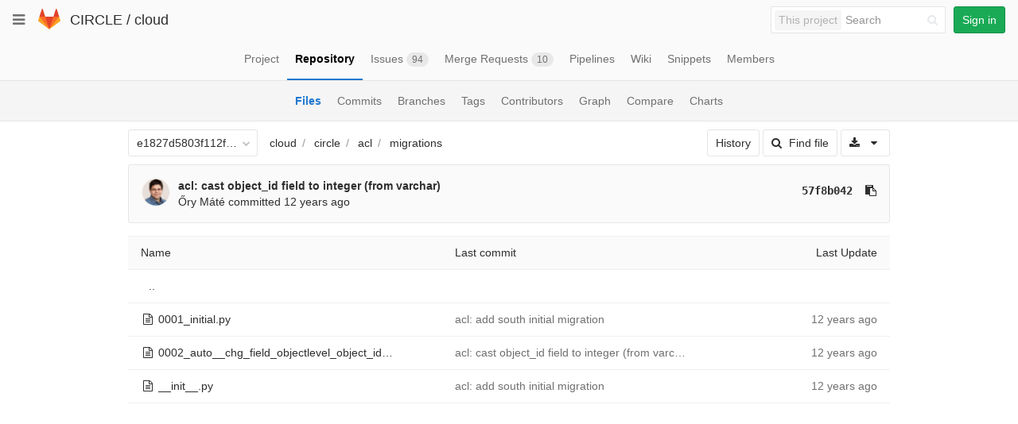

--- FILE ---
content_type: text/javascript; charset=utf-8
request_url: https://git.ik.bme.hu/circle/cloud/refs/e1827d5803f112f416bdf5697756f264d68552df/logs_tree/circle/acl/migrations?_=1768847497016
body_size: 1652
content:
var row = $("table.table_1831002046689856df7f4c53b5b197de37a84ab8 tr.file_cc0492e82f1607b6855ef7a4e1da9aa5a41671d7");
row.find("td.tree-time-ago").html('<time class=\"js-timeago\" title=\"Jan 8, 2014 8:07pm\" datetime=\"2014-01-08T19:07:05Z\" data-toggle=\"tooltip\" data-placement=\"top\" data-container=\"body\">Jan 08, 2014<\/time>');
row.find("td.tree-commit").html('<span class=\"str-truncated\">\n<a class=\"tree-commit-link\" href=\"/circle/cloud/commit/0ba0484a5f62ab2350204de7cb141a8477afd234\">acl: add south initial migration<\/a>\n<\/span>\n');


var row = $("table.table_1831002046689856df7f4c53b5b197de37a84ab8 tr.file_d9ac686dbaec7bfe7be909d4548bf00ac46c698f");
row.find("td.tree-time-ago").html('<time class=\"js-timeago\" title=\"Jan 8, 2014 8:07pm\" datetime=\"2014-01-08T19:07:05Z\" data-toggle=\"tooltip\" data-placement=\"top\" data-container=\"body\">Jan 08, 2014<\/time>');
row.find("td.tree-commit").html('<span class=\"str-truncated\">\n<a class=\"tree-commit-link\" href=\"/circle/cloud/commit/57f8b04298843e8a690b0e1e5d5721c5e4b81048\">acl: cast object_id field to integer (from varchar)<\/a>\n<\/span>\n');


var row = $("table.table_1831002046689856df7f4c53b5b197de37a84ab8 tr.file_60ad4f3d2e9b04a9b0a0bb97ab6a8a4c018b785e");
row.find("td.tree-time-ago").html('<time class=\"js-timeago\" title=\"Jan 8, 2014 8:07pm\" datetime=\"2014-01-08T19:07:05Z\" data-toggle=\"tooltip\" data-placement=\"top\" data-container=\"body\">Jan 08, 2014<\/time>');
row.find("td.tree-commit").html('<span class=\"str-truncated\">\n<a class=\"tree-commit-link\" href=\"/circle/cloud/commit/0ba0484a5f62ab2350204de7cb141a8477afd234\">acl: add south initial migration<\/a>\n<\/span>\n');


gl.utils.localTimeAgo($('.js-timeago', 'table.table_1831002046689856df7f4c53b5b197de37a84ab8 tbody'));

